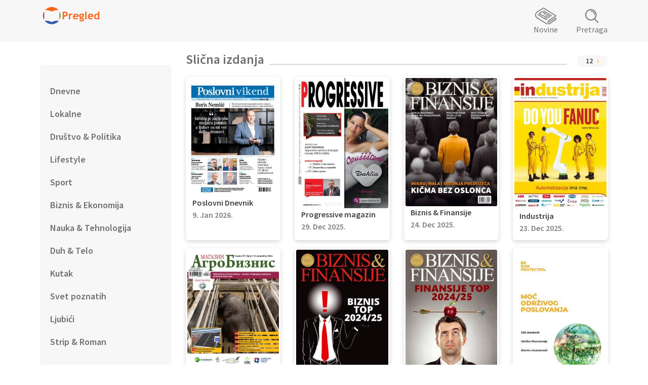

--- FILE ---
content_type: text/html; charset=UTF-8
request_url: https://www.pregled.press/novine/slicno/401/nova_ekonomija
body_size: 15090
content:
<!DOCTYPE html>
<html lang="sr" prefix="og: http://ogp.me/ns# article: http://ogp.me/ns/article#"  >
<head>
<title>Novine - Novinarnica - Sve novine na jednom mestu!</title>
<meta name="viewport" content="width&#x3D;device-width,&#x20;initial-scale&#x3D;1.0,&#x20;maximum-scale&#x3D;1.0,&#x20;minimum-scale&#x3D;1.0,&#x20;user-scalable&#x3D;no">
<meta name="keywords" content="">
<meta name="description" content="">
<meta name="owner" content="">
<meta name="Powered&#x20;by" content="">
<meta http-equiv="Content-Type" content="text&#x2F;html&#x3B;&#x20;charset&#x3D;UTF-8">
<meta http-equiv="content-language" content="sr">
<meta http-equiv="X-UA-Compatible" content="IE&#x3D;edge,chrome&#x3D;1">
<meta http-equiv="expires" content="Mon,&#x20;12&#x20;Jan&#x20;2026&#x20;02&#x3A;24&#x3A;04&#x20;GMT">
<meta http-equiv="Cache-Control" content="public,&#x20;max-age&#x3D;604800,&#x20;immutable">
<link href="&#x2F;images&#x2F;favicon.ico" rel="icon">
<link href="&#x2F;css&#x2F;bootstrap-datetimepicker.min.css" media="screen" rel="stylesheet" type="text&#x2F;css" id="date-time">
<link href="&#x2F;css&#x2F;style.css&#x3F;ver&#x3D;5.3.2" media="screen" rel="stylesheet" type="text&#x2F;css" id="main-stylesheet">
<script  src="&#x2F;js&#x2F;jquery.min.js"></script>
<script  src="&#x2F;js&#x2F;bootstrap.min.js"></script>
<script  src="&#x2F;js&#x2F;swiper.min.js"></script>
<script  src="&#x2F;js&#x2F;long-press-event.min.js"></script>
<script  src="&#x2F;js&#x2F;moment-with-locales.js"></script>
<script  src="&#x2F;js&#x2F;bootstrap-datetimepicker.min.js"></script>
<script  src="&#x2F;js&#x2F;main.js"></script>
<script async src="https://www.googletagmanager.com/gtag/js?id=G-JCH3EPPHV6"></script><script>window.dataLayer = window.dataLayer || [];function gtag(){dataLayer.push(arguments);}gtag("js", new Date());gtag("config", "G-JCH3EPPHV6");</script>

<meta property="og:title" content="Novinarnica - Digitalne novine, magazini i knjige"/>
<meta property="og:image" content="https://www.novinarnica.plus/img/headerLogo.svg"/>
<meta property="og:type" content="article"/>
<meta property="og:url" content="https://www.novinarnica.plus/"/>
<meta property="og:site_name" content="Novinarnica"/>
<meta property="og:description" content="Na potralu Novinarnica pronađite e-novine i e-knjige na jednom mestu! Preuzmite našu aplikaciju i stavite celu biblioteku u džep! Sa Vama bilo kad i bilo gde." />
    
</head>
<body class="has_sidebar isNotMobile" >
    <div class="page-container">
<!-- Header --> 
<header id="mainHeader">
    <div class="container">

        <nav class="navbar navbar-default">
            <div class="navbar-header">
                <button type="button" class="navbar-toggle collapsed" data-toggle="collapse" data-target="#mainNavigation" aria-expanded="false">
                    <span class="sr-only">Toggle navigation</span>
                    <span class="icon-bar"></span>
                    <span class="icon-bar"></span>
                    <span class="icon-bar"></span>
                </button>
                <a href="/" title="Novinarnica Plus"><img src="/img/pregled.png" width="115" alt=""></a>
            </div>

            <!-- Collect the nav links, forms, and other content for toggling -->
            <div class="collapse navbar-collapse" id="mainNavigation">
                <ul class="nav navbar-nav navbar-right">
                    <li class="magazines ">
                        <a href="/novine">Novine</a>
                    </li>
                    <li class="search ">
                        <a href="/novine/pretraga">Pretraga</a>
                    </li>
                </ul>
            </div><!-- /.navbar-collapse -->
        </nav>

    </div>
</header>
<!-- Content --> 
<div id="content" class="site-content clearfix">
    
<div class="container">
    <div class="grid no-Gutter">
        <div class="col-3_sm-12 sideMenuHolder">
            <ul class="side-menu">
    <li >
        <a href="/novine/kategorija/dnevne">
            Dnevne        </a>
    </li>
    <li >
        <a href="/novine/kategorija/lokalne">
            Lokalne        </a>
    </li>
    <li >
        <a href="/novine/kategorija/drustvo_i_politika">
            Društvo & Politika        </a>
    </li>
    <li >
        <a href="/novine/kategorija/lifestyle">
            Lifestyle        </a>
    </li>
    <li >
        <a href="/novine/kategorija/sport">
            Sport        </a>
    </li>
    <li >
        <a href="/novine/kategorija/biznis_i_ekonomija">
            Biznis & Ekonomija        </a>
    </li>
    <li >
        <a href="/novine/kategorija/nauka_i_tehnologija">
            Nauka & Tehnologija        </a>
    </li>
    <li >
        <a href="/novine/kategorija/duh_i_telo">
            Duh & Telo        </a>
    </li>
    <li >
        <a href="/novine/kategorija/kutak">
            Kutak        </a>
    </li>
    <li >
        <a href="/novine/kategorija/svet_poznatih">
            Svet poznatih        </a>
    </li>
    <li >
        <a href="/novine/kategorija/ljubici">
            Ljubići        </a>
    </li>
    <li >
        <a href="/novine/kategorija/strip_i_roman">
            Strip & Roman        </a>
    </li>
</ul>        </div>        
        <div class="col-9_sm-12 paperList">
                <div class="ctitleHolder">
    <h2 class="catTitle">
        <span>Slična izdanja</span>
    </h2>

    <div class="switcHolder">
        <div class="pageSwitcher">
            <span class="selected">12</span>
        </div>
        <ul class="list-unstyled">
            <li><a href="javascript:toolboxChangeItemsPerPage(12);" data-items="12" >12</a></li>
            <li><a href="javascript:toolboxChangeItemsPerPage(24);" data-items="24" >24</a></li>
            <li><a href="javascript:toolboxChangeItemsPerPage(48);" data-items="24" >48</a></li>
            <li><a href="javascript:toolboxChangeItemsPerPage(96);" data-items="24" >96</a></li>
        </ul>									
    </div>
</div>

<script type="text/javascript">
function toolboxChangeItemsPerPage(items) {
    var page = 1;
    var url = '/novine/slicno/401/nova_ekonomija?page='+page+'&items='+items;
    window.location = url;
};
</script>
            <div class="grid-4_md-3_sm-3">
                                            <div class="col cell">
                        <a href="/novina/87806/poslovni_dnevnik" class="inner">
                            <img src="https://storage.novinarnica.plus/thumbs/f0/52/ce/f6/f052cef6db1b34b32185208129b324c722c8ccf74f6811fd85c77bd3069207b0.jpg" alt="slika novina" class="img-responsive">                            <h3>Poslovni Dnevnik</h3>
                            <p class="date">9. Jan 2026.</p>
                        </a>
                    </div>
                                <div class="col cell">
                        <a href="/novina/87708/progressive_magazin" class="inner">
                            <img src="https://storage.novinarnica.plus/thumbs/35/16/45/1b/3516451bdbc3a3079304413a07b5ddd482636d5bd8cd09d41c00bd33c4b3acbe.jpg" alt="slika novina" class="img-responsive">                            <h3>Progressive magazin</h3>
                            <p class="date">29. Dec 2025.</p>
                        </a>
                    </div>
                                <div class="col cell">
                        <a href="/novina/87578/biznis_i_finansije" class="inner">
                            <img src="https://storage.novinarnica.plus/thumbs/c1/6a/24/fb/c16a24fbc94697b54b4eea98e11d83616b97e0eea7df078cacede2480e85d747.jpg" alt="slika novina" class="img-responsive">                            <h3>Biznis & Finansije</h3>
                            <p class="date">24. Dec 2025.</p>
                        </a>
                    </div>
                                <div class="col cell">
                        <a href="/novina/87611/industrija" class="inner">
                            <img src="https://storage.novinarnica.plus/thumbs/e2/99/3a/16/e2993a161a2f9e788558d1b960bc7b4b264dea45f64a4847b5dea182f6a8d963.jpg" alt="slika novina" class="img-responsive">                            <h3>Industrija</h3>
                            <p class="date">23. Dec 2025.</p>
                        </a>
                    </div>
                                <div class="col cell">
                        <a href="/novina/87525/agro_biznis" class="inner">
                            <img src="https://storage.novinarnica.plus/thumbs/87/c9/65/4c/87c9654c227901be2d6d405cb5f7d77ff579d7ed6a9938881d4fef5ba569e03d.jpg" alt="slika novina" class="img-responsive">                            <h3>Agro Biznis</h3>
                            <p class="date">15. Dec 2025.</p>
                        </a>
                    </div>
                                <div class="col cell">
                        <a href="/novina/87006/biznis_top" class="inner">
                            <img src="https://storage.novinarnica.plus/thumbs/09/8e/67/74/098e67745f86afed790dae97d0e1d41cbf2afe796b18c0536c35077465c8d8a6.jpg" alt="slika novina" class="img-responsive">                            <h3>Biznis TOP</h3>
                            <p class="date">14. Nov 2025.</p>
                        </a>
                    </div>
                                <div class="col cell">
                        <a href="/novina/84887/finansije_top" class="inner">
                            <img src="https://storage.novinarnica.plus/thumbs/c5/18/2a/ac/c5182aac01f1fef2558e02828fa7effc52a81d33e30dc975f76045e30a173648.jpg" alt="slika novina" class="img-responsive">                            <h3>Finansije TOP</h3>
                            <p class="date">21. Jun 2025.</p>
                        </a>
                    </div>
                                <div class="col cell">
                        <a href="/novina/78355/moc_odrzivog_poslovanja" class="inner">
                            <img src="https://storage.novinarnica.plus/thumbs/44/39/b6/b4/4439b6b4c95f51258e9812eec78bcde58a9f1060ad40febe72b9073547a6dfc4.jpg" alt="slika novina" class="img-responsive">                            <h3>Moć održivog poslovanja</h3>
                            <p class="date">10. Mar 2024.</p>
                        </a>
                    </div>
                                <div class="col cell">
                        <a href="/novina/74689/logistika_i_transport" class="inner">
                            <img src="https://storage.novinarnica.plus/thumbs/ac/43/f0/19/ac43f019fbf125d23b03b971722fbed5f920fc1461e3d10990fe6cae125181d1.jpg" alt="slika novina" class="img-responsive">                            <h3>Logistika i Transport</h3>
                            <p class="date">19. Jun 2023.</p>
                        </a>
                    </div>
                                <div class="col cell">
                        <a href="/novina/71537/novosti_oglasi" class="inner">
                            <img src="https://storage.novinarnica.plus/thumbs/1e/50/87/f0/1e5087f00827dfd81623de0dc750c0411a2a84dc29adbdaff4519ff17ba356a4.jpg" alt="slika novina" class="img-responsive">                            <h3>Novosti oglasi</h3>
                            <p class="date">26. Oct 2022.</p>
                        </a>
                    </div>
                                <div class="col cell">
                        <a href="/novina/67249/poljoprivredni_oglasnik" class="inner">
                            <img src="https://storage.novinarnica.plus/thumbs/67/f8/97/39/67f897390ae105763110fde7861e6bc23017ba6f36b3479236094b815eb79b7c.jpg" alt="slika novina" class="img-responsive">                            <h3>Poljoprivredni Oglasnik</h3>
                            <p class="date">14. Jan 2022.</p>
                        </a>
                    </div>
                                <div class="col cell">
                        <a href="/novina/60709/bizlife" class="inner">
                            <img src="https://storage.novinarnica.plus/thumbs/9a/ab/7f/2f/9aab7f2f6e14ad567b982304857c03128c757562fee9d9d8f8301da81eb1325a.jpg" alt="slika novina" class="img-responsive">                            <h3>BIZLife</h3>
                            <p class="date">25. Dec 2020.</p>
                        </a>
                    </div>
                        </div>
            <div class="pagination">
    <ul id="pager-container" class="pagination-list list-inline">
        <li class="first disabled">
            <a href="/novine/slicno/401/nova_ekonomija?page=1&items=12">
                &laquo;
            </a>
        </li>
        <li class="prev disabled">
            <a href="/novine/slicno/401/nova_ekonomija?items=12">
                &lsaquo;
            </a>
        </li>

        <!-- Numbered page links -->
                    <li class="active">
                <a href="/novine/slicno/401/nova_ekonomija?page=1&items=12">
                    1                </a>
            </li>
                    <li class="">
                <a href="/novine/slicno/401/nova_ekonomija?page=2&items=12">
                    2                </a>
            </li>
        
        <li class="disabled">
            <a href="/novine/slicno/401/nova_ekonomija?page=2&items=12">
                &rsaquo;
            </a>
        </li>
        <li class="disabled">
            <a href="/novine/slicno/401/nova_ekonomija?page=2&items=12">
                &raquo;
            </a>
        </li>
    </ul>
</div>
            
        </div>

    </div>
</div>

    
</div>
<!-- Footer -->
<footer id="site-footer" role="contentinfo">
    <div class="container topLine">
        <div class="grid-middle noGutter">
            <div class="col-6_md-8_sm-12_sm-first items grid-4-middle" data-push-left="off-1_md-0">
                <div class="col fcontact"><a href="/kontakt">Kontakt</a></div>
                <div class="col fhelp"><a href="/pomoc">Pomoć</a></div>
                <div class="col frules"><a href="/pravilnik">Pravilnik</a></div>
            </div>
            <div class="col-4_md-4_sm-7 stores grid-2">
 
                <div class="col">
                    <a href="https://play.google.com/store/apps/details?id=pregled.press">
                        <img class="img-responsive" src="/img/fPlayStore.svg" alt="" />
                    </a>
                </div>
                <div class="col">
                    <a href="https://apps.apple.com/us/app/pregledpress/id1619631165">
                        <img class="img-responsive" src="/img/fAppStore.svg" alt="" />
                    </a>
                </div>
            </div>
        </div>
    </div>
    <div class="footerBottom text-center">
        <p>COPYRIGHT © 2026. NOVINARNICA PLUS™ | ALL RIGHTS RESERVED.</p>
    </div>	
</footer>
        <!-- Scripts -->
        <script>
            window.printTemplate = function (selector, data) { return Handlebars.compile($('#' + selector).html())(data); };
        </script>
    </div>
</body>
</html>


--- FILE ---
content_type: application/javascript
request_url: https://www.pregled.press/js/long-press-event.min.js
body_size: 2435
content:
/*!
 * long-press-event - v2.2.1
 * Pure JavaScript long-press-event
 * https://github.com/john-doherty/long-press-event
 * @author John Doherty <www.johndoherty.info>
 * @license MIT
 */
!function(e,t){"use strict";var n=null,a="ontouchstart"in e||navigator.MaxTouchPoints>0||navigator.msMaxTouchPoints>0,i=a?"touchstart":"mousedown",o=a?"touchend":"mouseup",m=a?"touchmove":"mousemove",u=0,r=0,s=10,c=10;function l(i){v(i);var m=i.target,u=parseInt(m.getAttribute("data-long-press-delay")||"1500",10);n=function(t,n){if(!(e.requestAnimationFrame||e.webkitRequestAnimationFrame||e.mozRequestAnimationFrame&&e.mozCancelRequestAnimationFrame||e.oRequestAnimationFrame||e.msRequestAnimationFrame))return e.setTimeout(t,n);var a=(new Date).getTime(),i={},o=function(){(new Date).getTime()-a>=n?t.call():i.value=requestAnimFrame(o)};return i.value=requestAnimFrame(o),i}(function(e){v();var n=a?e.touches[0].clientX:e.clientX,i=a?e.touches[0].clientY:e.clientY;this.dispatchEvent(new CustomEvent("long-press",{bubbles:!0,cancelable:!0,detail:{clientX:n,clientY:i}}))&&t.addEventListener(o,function e(n){t.removeEventListener(o,e,!0),function(e){e.stopImmediatePropagation(),e.preventDefault(),e.stopPropagation()}(n)},!0)}.bind(m,i),u)}function v(t){var a;(a=n)&&(e.cancelAnimationFrame?e.cancelAnimationFrame(a.value):e.webkitCancelAnimationFrame?e.webkitCancelAnimationFrame(a.value):e.webkitCancelRequestAnimationFrame?e.webkitCancelRequestAnimationFrame(a.value):e.mozCancelRequestAnimationFrame?e.mozCancelRequestAnimationFrame(a.value):e.oCancelRequestAnimationFrame?e.oCancelRequestAnimationFrame(a.value):e.msCancelRequestAnimationFrame?e.msCancelRequestAnimationFrame(a.value):clearTimeout(a)),n=null}"function"!=typeof e.CustomEvent&&(e.CustomEvent=function(e,n){n=n||{bubbles:!1,cancelable:!1,detail:void 0};var a=t.createEvent("CustomEvent");return a.initCustomEvent(e,n.bubbles,n.cancelable,n.detail),a},e.CustomEvent.prototype=e.Event.prototype),e.requestAnimFrame=e.requestAnimationFrame||e.webkitRequestAnimationFrame||e.mozRequestAnimationFrame||e.oRequestAnimationFrame||e.msRequestAnimationFrame||function(t){e.setTimeout(t,1e3/60)},t.addEventListener(o,v,!0),t.addEventListener(m,function(e){var t=Math.abs(u-e.clientX),n=Math.abs(r-e.clientY);(t>=s||n>=c)&&v()},!0),t.addEventListener("wheel",v,!0),t.addEventListener("scroll",v,!0),t.addEventListener(i,function(e){u=e.clientX,r=e.clientY,l(e)},!0)}(window,document);

--- FILE ---
content_type: image/svg+xml
request_url: https://www.pregled.press/img/novineIco.svg
body_size: 2442
content:
<svg xmlns="http://www.w3.org/2000/svg" width="41.868" height="32.805" viewBox="0 0 41.868 32.805"><path class="a" d="M283.752,765.187l-.026-.014a1.858,1.858,0,0,0-1.881.181l-11.531,7.263a.789.789,0,0,0-.244,1.089.8.8,0,0,0,1.083.242l11.544-7.27a.6.6,0,0,1,.28-.111.648.648,0,0,1,.052.295,2.872,2.872,0,0,1-1.182,2.155l-11.18,7.039a1.095,1.095,0,0,1-1.895-1.031,6.61,6.61,0,0,1,2.732-4.961l12.729-8.015a.785.785,0,0,0,0-1.332l-24.461-15.4a.789.789,0,0,0-.836,0l-12.893,8.118a7.815,7.815,0,0,0-3.3,5.994v.377a7.813,7.813,0,0,0,3.312,5.989l19.168,12.069a.8.8,0,0,0,1.082-.25.792.792,0,0,0-.247-1.085L246.9,764.468a6.237,6.237,0,0,1-2.587-4.675v-.352a6.238,6.238,0,0,1,2.576-4.681l12.465-7.849,22.983,14.472-11.682,7.356a8.178,8.178,0,0,0-3.457,6.274,2.893,2.893,0,0,0,1.316,2.7,2.308,2.308,0,0,0,1.112.283h.018a3.569,3.569,0,0,0,1.859-.61l11.189-7.046a4.505,4.505,0,0,0,1.909-3.45A1.848,1.848,0,0,0,283.752,765.187Z" transform="translate(-242.739 -745.193)"/><path class="a" d="M295.114,768.968h.007a.787.787,0,0,0,.418-1.452l-15.871-9.994a.8.8,0,0,0-1.082.248.787.787,0,0,0,.246,1.086l15.868,9.992A.774.774,0,0,0,295.114,768.968Z" transform="translate(-262.636 -751.995)"/><path class="a" d="M300.439,780.357h0a.788.788,0,0,0,.767-.962.791.791,0,0,0-.35-.494l-6.707-4.205a.8.8,0,0,0-1.08.249.783.783,0,0,0-.1.593.773.773,0,0,0,.336.485l6.715,4.21A.775.775,0,0,0,300.439,780.357Z" transform="translate(-270.704 -761.561)"/><path class="a" d="M294.6,783l-6.76-4.22a.786.786,0,0,0-.829,1.337l6.756,4.217a.778.778,0,0,0,.415.12.816.816,0,0,0,.179-.02A.787.787,0,0,0,294.6,783Z" transform="translate(-267.19 -763.836)"/><path class="a" d="M265.224,761.576l-5.709,3.6a.786.786,0,0,0-.248,1.084.794.794,0,0,0,.251.25l6.805,4.232a.792.792,0,0,0,.844-.007l1.516-.979a.787.787,0,0,0-.855-1.322l-1.1.709-5.314-3.3,4.224-2.661,5.239,3.286-.5.323a.786.786,0,0,0-.231,1.092.8.8,0,0,0,1.085.229l1.54-.994a.787.787,0,0,0-.011-1.327l-6.705-4.205A.792.792,0,0,0,265.224,761.576Z" transform="translate(-251.876 -754.252)"/><path class="a" d="M288.589,788.173a.781.781,0,0,0,.1-.594.789.789,0,0,0-.35-.492l-6.81-4.233a.787.787,0,0,0-.828,1.338l6.806,4.232a.888.888,0,0,0,.417.118A.788.788,0,0,0,288.589,788.173Z" transform="translate(-263.675 -766.104)"/><path class="a" d="M253.688,774.464l0,0a.786.786,0,0,0,.229,1.068l.049.049h.028L270.737,786a.787.787,0,0,0,.832-1.336l-16.8-10.448A.8.8,0,0,0,253.688,774.464Z" transform="translate(-248.769 -761.292)"/></svg>

--- FILE ---
content_type: image/svg+xml
request_url: https://www.pregled.press/img/fPlayStore.svg
body_size: 5560
content:
<svg xmlns="http://www.w3.org/2000/svg" width="136.528" height="45.733" viewBox="0 0 136.528 45.733"><defs><style>.a,.b{fill:#707070;}.b{fill-rule:evenodd;}</style></defs><g transform="translate(-1163.125 -958.634)"><path class="a" d="M1321.846,723.008c2.455,0,4.12.467,5.094,1.429s1.444,2.613,1.444,5.049v29.056c0,2.428-.471,4.071-1.439,5.021s-2.636,1.412-5.1,1.412H1202.069c-2.447,0-4.1-.458-5.042-1.4s-1.4-2.585-1.4-5.026V729.486c0-2.794.3-4.332,1.02-5.144.8-.91,2.527-1.334,5.435-1.334h119.769m0-1.884H1202.077c-7.149,0-8.339,2.475-8.339,8.362v29.063c0,5.882,2.449,8.309,8.33,8.309h119.777c5.885,0,8.42-2.43,8.42-8.316V729.486c0-5.887-2.535-8.362-8.42-8.362Z" transform="translate(-30.614 237.51)"/><path class="a" d="M1260.332,747.088a4.421,4.421,0,0,0-4.519,4.519,4.485,4.485,0,0,0,4.519,4.518,4.42,4.42,0,0,0,4.518-4.518A4.359,4.359,0,0,0,1260.332,747.088Zm0,7.144a2.74,2.74,0,0,1,0-5.463,2.546,2.546,0,0,1,2.522,2.732A2.608,2.608,0,0,1,1260.332,754.232Zm-9.771-7.144a4.421,4.421,0,0,0-4.518,4.519,4.484,4.484,0,0,0,4.518,4.518,4.42,4.42,0,0,0,4.517-4.518A4.359,4.359,0,0,0,1250.561,747.088Zm0,7.144a2.74,2.74,0,0,1,0-5.463,2.546,2.546,0,0,1,2.522,2.732A2.608,2.608,0,0,1,1250.561,754.232Zm-11.662-5.778v1.892h4.517a3.979,3.979,0,0,1-1.05,2.416,4.654,4.654,0,0,1-3.467,1.366,4.892,4.892,0,0,1-4.938-5.043,4.955,4.955,0,0,1,4.938-5.043,5.212,5.212,0,0,1,3.467,1.365l1.365-1.365A6.729,6.729,0,0,0,1239,742.15a6.935,6.935,0,1,0,0,13.868,6.044,6.044,0,0,0,4.832-2,6.325,6.325,0,0,0,1.681-4.413,3.922,3.922,0,0,0-.105-1.155Zm47.7,1.471a4.082,4.082,0,0,0-3.782-2.838,4.231,4.231,0,0,0-4.2,4.519,4.4,4.4,0,0,0,4.412,4.518,4.31,4.31,0,0,0,3.678-2l-1.471-1.051a2.561,2.561,0,0,1-2.207,1.261,2.278,2.278,0,0,1-2.206-1.366l5.988-2.522-.21-.525Zm-6.094,1.47a2.553,2.553,0,0,1,2.312-2.627,1.859,1.859,0,0,1,1.681.946L1280.5,751.4Zm-4.938,4.308h2V742.57h-2Zm-3.151-7.67a3.459,3.459,0,0,0-2.417-1.05,4.514,4.514,0,0,0-4.307,4.518,4.35,4.35,0,0,0,4.307,4.412,3.016,3.016,0,0,0,2.312-1.05h.105v.63a2.389,2.389,0,0,1-4.623,1.051l-1.681.735a4.334,4.334,0,0,0,3.992,2.627c2.312,0,4.2-1.366,4.2-4.623V747.3h-1.891v.735Zm-2.312,6.2a2.74,2.74,0,0,1,0-5.463,2.752,2.752,0,0,1,0,5.463Zm25.636-11.662h-4.728V755.7h2v-4.938h2.732a4.1,4.1,0,1,0,0-8.2Zm.105,6.3h-2.838v-4.518h2.838a2.308,2.308,0,0,1,2.311,2.207,2.4,2.4,0,0,1-2.311,2.311Zm12.082-1.891a3.531,3.531,0,0,0-3.467,2l1.786.735a1.856,1.856,0,0,1,1.786-.946,1.974,1.974,0,0,1,2.1,1.681v.105a4.169,4.169,0,0,0-2-.526c-1.891,0-3.782,1.051-3.782,2.942a3.078,3.078,0,0,0,3.258,2.942,2.953,2.953,0,0,0,2.521-1.261h.105V755.7h1.892v-5.043a3.976,3.976,0,0,0-4.2-3.677Zm-.211,7.249c-.63,0-1.576-.315-1.576-1.156,0-1.05,1.156-1.366,2.1-1.366a4.072,4.072,0,0,1,1.786.42A2.447,2.447,0,0,1,1307.715,754.232Zm11.032-6.934-2.206,5.673h-.105l-2.311-5.673h-2.1l3.467,7.985-2,4.412h2l5.358-12.4ZM1301.1,755.7h2V742.57h-2Z" transform="translate(-30.13 237.776)"/><path class="a" d="M1235.627,734.9h3.273a2.017,2.017,0,0,1,.047.27,2.555,2.555,0,0,1,.019.317,3.7,3.7,0,0,1-.2,1.212,2.813,2.813,0,0,1-.615,1.017,3.093,3.093,0,0,1-1.073.737,3.69,3.69,0,0,1-1.427.261,3.626,3.626,0,0,1-1.37-.261,3.41,3.41,0,0,1-1.119-.728,3.465,3.465,0,0,1-.755-1.1,3.606,3.606,0,0,1,0-2.789,3.474,3.474,0,0,1,.755-1.1,3.406,3.406,0,0,1,1.119-.727,3.816,3.816,0,0,1,2.821.018,3.245,3.245,0,0,1,1.1.775l-.868.849a2.371,2.371,0,0,0-2.555-.546,2.151,2.151,0,0,0-.718.462,2.2,2.2,0,0,0-.49.722,2.567,2.567,0,0,0,0,1.894,2.176,2.176,0,0,0,.494.723,2.249,2.249,0,0,0,.723.462,2.36,2.36,0,0,0,.877.163,2.336,2.336,0,0,0,.9-.154,2.116,2.116,0,0,0,.63-.4,1.492,1.492,0,0,0,.322-.424,2.383,2.383,0,0,0,.21-.573h-2.1Z" transform="translate(-30.128 237.644)"/><path class="a" d="M1241.17,733.081v1.548h2.676v1.194h-2.676v1.547h2.975v1.194h-4.234v-6.678h4.234v1.194Z" transform="translate(-30.029 237.646)"/><path class="a" d="M1246.657,738.565v-5.484h-1.865v-1.194h4.99v1.194h-1.865v5.484Z" transform="translate(-29.967 237.646)"/><path class="a" d="M1252.629,731.887h1.259v6.678h-1.259Z" transform="translate(-29.868 237.646)"/><path class="a" d="M1256.621,738.565v-5.484h-1.865v-1.194h4.989v1.194h-1.865v5.484Z" transform="translate(-29.841 237.646)"/><path class="a" d="M1265.575,738.716a3.514,3.514,0,0,1-1.384-.271,3.371,3.371,0,0,1-1.838-1.851,3.649,3.649,0,0,1,0-2.732,3.37,3.37,0,0,1,1.838-1.851,3.681,3.681,0,0,1,2.77,0,3.375,3.375,0,0,1,1.837,1.851,3.65,3.65,0,0,1,0,2.732,3.376,3.376,0,0,1-1.837,1.851A3.523,3.523,0,0,1,1265.575,738.716Zm0-1.194a2.246,2.246,0,0,0,.872-.168,2.214,2.214,0,0,0,.709-.466,2.144,2.144,0,0,0,.476-.723,2.636,2.636,0,0,0,0-1.874,2.137,2.137,0,0,0-.476-.723,2.2,2.2,0,0,0-.709-.466,2.344,2.344,0,0,0-1.744,0,2.2,2.2,0,0,0-.709.466,2.126,2.126,0,0,0-.476.723,2.64,2.64,0,0,0,0,1.874,2.134,2.134,0,0,0,.476.723,2.22,2.22,0,0,0,.709.466A2.248,2.248,0,0,0,1265.575,737.522Z" transform="translate(-29.748 237.644)"/><path class="a" d="M1269.979,731.887h1.464l2.686,4.477h.075l-.075-1.287v-3.19h1.25v6.678h-1.324l-2.835-4.728h-.075l.075,1.287v3.441h-1.24Z" transform="translate(-29.648 237.646)"/><path class="b" d="M1222.732,739.846l-16.343-9.4,12.909,12.842Z" transform="translate(-30.454 237.628)"/><path class="b" d="M1204.894,730.538a.831.831,0,0,0-.13.388v26.607a.843.843,0,0,0,.066.236l13.67-13.7Z" transform="translate(-30.474 237.629)"/><path class="b" d="M1219.308,744.681l-13.4,13.427a.787.787,0,0,0,.115-.055l16.935-9.743Z" transform="translate(-30.46 237.808)"/><path class="b" d="M1228.966,743.406l-5.4-3.109-3.645,3.651,3.863,3.842,5.186-2.984A.807.807,0,0,0,1228.966,743.406Z" transform="translate(-30.282 237.753)"/></g></svg>

--- FILE ---
content_type: image/svg+xml
request_url: https://www.pregled.press/img/fContact.svg
body_size: 2051
content:
<svg xmlns="http://www.w3.org/2000/svg" width="37.242" height="35.389" viewBox="0 0 37.242 35.389"><g transform="translate(-434 -963.697)"><path class="a" d="M1565.551,830.838H1539.7a1.7,1.7,0,0,0-1.691,1.691v6.741l-.966-1.449a1.941,1.941,0,0,0-2.626-.591l-2.431,1.461a3.669,3.669,0,0,0-1.684,2.185c-.9,3.26-.239,8.869,7.97,17.08a35.425,35.425,0,0,0,8.553,6.573,13.783,13.783,0,0,0,6.208,1.7h.04a8.738,8.738,0,0,0,2.281-.3,3.674,3.674,0,0,0,2.184-1.681l1.46-2.434a1.943,1.943,0,0,0-.591-2.623l-5.824-3.882a1.966,1.966,0,0,0-2.618.425l-1.7,2.181a.475.475,0,0,1-.6.128l-.323-.178a19.292,19.292,0,0,1-5.025-3.948c-.2-.2-.4-.4-.6-.617h23.838a1.693,1.693,0,0,0,1.69-1.684V832.529A1.7,1.7,0,0,0,1565.551,830.838Zm-18.6,28.483a1.945,1.945,0,0,0,2.479-.511l1.7-2.179a.484.484,0,0,1,.644-.1l5.823,3.881a.478.478,0,0,1,.145.644l-1.461,2.436a2.215,2.215,0,0,1-1.312,1.019c-2.884.793-7.94.119-15.652-7.593s-8.384-12.766-7.592-15.649a2.218,2.218,0,0,1,1.02-1.314l2.434-1.461a.478.478,0,0,1,.643.145l3.883,5.823a.484.484,0,0,1-.1.644l-2.18,1.7a1.944,1.944,0,0,0-.511,2.479l.173.315a28.234,28.234,0,0,0,9.558,9.558l.057-.1-.056.1Zm-8.76-10.758a.474.474,0,0,1,.129-.6l2.18-1.7a1.966,1.966,0,0,0,.425-2.618l-1.446-2.17v-8.947a.217.217,0,0,1,.063-.156.233.233,0,0,1,.158-.064h25.851a.212.212,0,0,1,.156.064.221.221,0,0,1,.064.158v19.082a.22.22,0,0,1-.22.216H1540.38a15.459,15.459,0,0,1-2.009-2.94Z" transform="translate(-1096 132.859)"/><path class="a" d="M1595.125,853.966a2.191,2.191,0,0,0,1.305-.433l10.311-7.819a.735.735,0,0,0-.887-1.171l-10.309,7.818a.712.712,0,0,1-.838,0l-10.307-7.82a.735.735,0,0,0-.888,1.171l10.309,7.82A2.19,2.19,0,0,0,1595.125,853.966Z" transform="translate(-1138.499 122.035)"/><path class="a" d="M1584.136,896.325h.026a.729.729,0,0,0,.512-.233l6.325-6.776a.735.735,0,0,0-1.075-1l-6.324,6.772a.735.735,0,0,0,.537,1.236Z" transform="translate(-1138.643 87.124)"/><path class="a" d="M1664.03,888.226a.735.735,0,1,0-1.075,1l6.318,6.768a.729.729,0,0,0,.512.233h.026a.735.735,0,0,0,.537-1.236Z" transform="translate(-1202.012 87.219)"/></g></svg>

--- FILE ---
content_type: image/svg+xml
request_url: https://www.pregled.press/img/fAppStore.svg
body_size: 8258
content:
<svg xmlns="http://www.w3.org/2000/svg" width="136.93" height="45.868" viewBox="0 0 136.93 45.868"><defs><style>.a,.b{fill:#707070;}.b{fill-rule:evenodd;}</style></defs><g transform="translate(-1008.186 -958.634)"><path class="a" d="M1322.223,674.792c2.463,0,4.134.469,5.109,1.433s1.448,2.621,1.448,5.064V710.43c0,2.437-.472,4.084-1.443,5.036s-2.644,1.417-5.114,1.417H1202.094c-2.454,0-4.108-.46-5.056-1.4s-1.41-2.593-1.41-5.04V681.289c0-2.8.306-4.344,1.023-5.16.8-.913,2.535-1.338,5.451-1.338h120.121m0-1.889H1202.1c-7.169,0-8.363,2.482-8.363,8.386v29.149c0,5.9,2.456,8.333,8.355,8.333h120.129c5.9,0,8.446-2.438,8.446-8.341V681.289c0-5.9-2.542-8.386-8.446-8.386Z" transform="translate(-185.553 285.731)"/><path class="b" d="M1229.308,701.281a21.123,21.123,0,0,1-1.907,3.562c-1.24,1.887-2.985,4.235-5.149,4.255-1.923.017-2.416-1.252-5.026-1.237s-3.154,1.26-5.078,1.242c-2.163-.019-3.818-2.141-5.057-4.026-3.464-5.274-3.826-11.464-1.69-14.755a7.669,7.669,0,0,1,6.167-3.707c2.293,0,3.735,1.258,5.631,1.258,1.839,0,2.961-1.26,5.612-1.26a7.484,7.484,0,0,1,5.641,2.978,6.456,6.456,0,0,0,.857,11.691" transform="translate(-185.423 285.904)"/><path class="b" d="M1220.648,684.591a6.44,6.44,0,0,0,1.429-4.768,6.953,6.953,0,0,0-4.489,2.414,5.98,5.98,0,0,0-1.467,4.651,5.876,5.876,0,0,0,4.528-2.3" transform="translate(-185.271 285.818)"/><path class="b" d="M1317.922,703.67h-6.966a3.053,3.053,0,0,0,1.012,2.315,3.422,3.422,0,0,0,2.277.712,7.583,7.583,0,0,0,2.816-.51l.364,1.609a8.643,8.643,0,0,1-3.5.641,5.069,5.069,0,0,1-3.814-1.428,5.278,5.278,0,0,1-1.388-3.836,6.017,6.017,0,0,1,1.289-3.938,4.466,4.466,0,0,1,3.656-1.674,3.884,3.884,0,0,1,3.419,1.673,5.811,5.811,0,0,1,.925,3.338A6.132,6.132,0,0,1,1317.922,703.67Zm-9.9-3.833a3.646,3.646,0,0,0-.749-.059,2.212,2.212,0,0,0-1.9.923,3.455,3.455,0,0,0-.589,2.062v5.359h-2.293v-7.04c0-1.2-.051-2.268-.091-3.348h2.02l.086,2.159h.064a3.707,3.707,0,0,1,1.161-1.7,2.867,2.867,0,0,1,1.7-.582,3.846,3.846,0,0,1,.594.015Zm-8.394,7.055a4.921,4.921,0,0,1-3.825,1.587,4.676,4.676,0,0,1-3.671-1.526,5.558,5.558,0,0,1-1.362-3.848,5.68,5.68,0,0,1,1.407-3.975,4.86,4.86,0,0,1,3.792-1.545,4.753,4.753,0,0,1,3.7,1.526,5.5,5.5,0,0,1,1.331,3.823A5.734,5.734,0,0,1,1299.629,706.892Zm-9.547-7.27h-2.428v4.991c0,1.288.4,1.927,1.3,1.927a3.977,3.977,0,0,0,1-.1l.053,1.759a5.281,5.281,0,0,1-1.813.259,2.82,2.82,0,0,1-2.172-.84,4.064,4.064,0,0,1-.8-2.814v-5.182h-1.484v-1.889h1.484v-1.85l2.428-.689v2.539h2.428Zm-8.161,7.566a5.708,5.708,0,0,1-3.948,1.268,6.927,6.927,0,0,1-3.755-.9l.54-1.934a6.487,6.487,0,0,0,3.349.9,3.186,3.186,0,0,0,2.045-.591,1.934,1.934,0,0,0,.728-1.586,2.028,2.028,0,0,0-.6-1.479,5.693,5.693,0,0,0-2-1.117q-3.8-1.416-3.8-4.146a3.655,3.655,0,0,1,1.34-2.926,5.326,5.326,0,0,1,3.56-1.139,7.1,7.1,0,0,1,3.29.687l-.586,1.893a5.746,5.746,0,0,0-2.78-.667,2.884,2.884,0,0,0-1.922.6,1.739,1.739,0,0,0-.58,1.314,1.793,1.793,0,0,0,.666,1.422,7.634,7.634,0,0,0,2.1,1.114,7.056,7.056,0,0,1,2.754,1.765,3.691,3.691,0,0,1,.881,2.511A3.869,3.869,0,0,1,1281.92,707.188Zm-13.413-.081a4.275,4.275,0,0,1-3.229,1.372,3.3,3.3,0,0,1-2.987-1.486v5.58H1260V701.228c0-1.117-.043-2.146-.1-3.495h2.037l.134,1.754h.04a3.953,3.953,0,0,1,3.526-1.884,3.862,3.862,0,0,1,3.086,1.45,5.73,5.73,0,0,1,1.237,3.843A5.9,5.9,0,0,1,1268.507,707.107Zm-11.479,0a4.257,4.257,0,0,1-3.221,1.372,3.293,3.293,0,0,1-2.984-1.486v5.58h-2.294V701.228c0-1.117-.053-2.146-.111-3.495h2.041l.129,1.754h.04a3.954,3.954,0,0,1,3.53-1.884,3.872,3.872,0,0,1,3.087,1.45,5.756,5.756,0,0,1,1.234,3.843A5.893,5.893,0,0,1,1257.028,707.107Zm-12.415,1.015-1.353-4.182h-4.709l-1.291,4.182h-2.405l4.66-14.435h2.884l4.688,14.435Zm68.879-8.952a2.293,2.293,0,0,0-1.849,1.015,3.33,3.33,0,0,0-.687,1.866h4.836a3.14,3.14,0,0,0-.45-1.847A2.092,2.092,0,0,0,1313.492,699.169Zm-72.6-3.459h-.041c-.146.674-.372,1.573-.69,2.778l-1.2,3.833h3.89l-1.22-3.833C1241.5,698.1,1241.25,697.059,1240.894,695.71Zm23.99,3.718a2.4,2.4,0,0,0-1.557.568,2.689,2.689,0,0,0-.924,1.5,3.144,3.144,0,0,0-.112.711v1.739a2.791,2.791,0,0,0,.7,1.927,2.335,2.335,0,0,0,1.817.781,2.378,2.378,0,0,0,2.049-1.01,4.445,4.445,0,0,0,.734-2.668,4.308,4.308,0,0,0-.688-2.511A2.4,2.4,0,0,0,1264.884,699.428Zm31-.145a2.319,2.319,0,0,0-2.124,1.242,4.688,4.688,0,0,0-.626,2.5,4.614,4.614,0,0,0,.626,2.466,2.332,2.332,0,0,0,2.106,1.242,2.309,2.309,0,0,0,2.079-1.267,4.6,4.6,0,0,0,.649-2.48,4.683,4.683,0,0,0-.621-2.464A2.308,2.308,0,0,0,1295.885,699.283Zm-42.482.145a2.4,2.4,0,0,0-1.557.568,2.67,2.67,0,0,0-.917,1.5,3.154,3.154,0,0,0-.107.711v1.739a2.781,2.781,0,0,0,.7,1.927,2.33,2.33,0,0,0,1.817.781,2.378,2.378,0,0,0,2.045-1.01,4.449,4.449,0,0,0,.728-2.668,4.286,4.286,0,0,0-.685-2.511A2.39,2.39,0,0,0,1253.4,699.428Z" transform="translate(-185.032 285.992)"/><path class="a" d="M1237.9,688.135l-.644,2.12h-1.409l2.4-7.479h1.742l2.43,7.479h-1.464l-.677-2.12Zm2.141-1.032-.587-1.841c-.145-.456-.266-.966-.378-1.4h-.022c-.11.432-.222.954-.355,1.4l-.577,1.841Z" transform="translate(-185.02 285.856)"/><path class="a" d="M1243.886,684.825l.877,2.741c.155.477.266.909.367,1.353h.032c.1-.443.223-.865.367-1.353l.855-2.741h1.442l-2.064,5.4h-1.343l-2.008-5.4Z" transform="translate(-184.937 285.882)"/><path class="a" d="M1251.559,690.23l-.088-.6h-.033a2.007,2.007,0,0,1-1.6.722,1.6,1.6,0,0,1-1.7-1.609c0-1.365,1.209-2.053,3.206-2.042v-.089c0-.354-.144-.943-1.1-.943a2.866,2.866,0,0,0-1.454.4l-.266-.887a3.9,3.9,0,0,1,1.953-.477,2.02,2.02,0,0,1,2.23,2.274v1.953a8.638,8.638,0,0,0,.078,1.3Zm-.177-2.641c-.965-.021-1.887.189-1.887,1.01a.717.717,0,0,0,.777.777,1.1,1.1,0,0,0,1.065-.743.972.972,0,0,0,.045-.3Z" transform="translate(-184.864 285.88)"/><path class="a" d="M1254.081,682.382h1.375v7.878h-1.375Z" transform="translate(-184.789 285.851)"/><path class="a" d="M1258.351,683.344a.766.766,0,1,1-.766-.743A.723.723,0,0,1,1258.351,683.344Zm-1.453,6.912v-5.4h1.375v5.4Z" transform="translate(-184.754 285.854)"/><path class="a" d="M1259.658,690.26c.022-.366.045-.965.045-1.52v-6.357h1.364V685.6h.022a1.956,1.956,0,0,1,1.731-.865c1.32,0,2.263,1.1,2.253,2.74,0,1.941-1.232,2.907-2.453,2.907a1.858,1.858,0,0,1-1.708-.933h-.022l-.067.81Zm1.408-2.23a1.5,1.5,0,0,0,.034.322,1.26,1.26,0,0,0,1.209.954c.855,0,1.376-.688,1.376-1.775,0-.954-.455-1.731-1.365-1.731a1.277,1.277,0,0,0-1.209,1,1.615,1.615,0,0,0-.045.355Z" transform="translate(-184.718 285.851)"/><path class="a" d="M1266.112,682.382h1.375v7.878h-1.375Z" transform="translate(-184.636 285.851)"/><path class="a" d="M1269.9,687.911a1.469,1.469,0,0,0,1.664,1.4,4.065,4.065,0,0,0,1.5-.244l.2.943a5.1,5.1,0,0,1-1.887.333,2.556,2.556,0,0,1-2.785-2.73,2.675,2.675,0,0,1,2.64-2.906,2.348,2.348,0,0,1,2.33,2.629,3.484,3.484,0,0,1-.043.577Zm2.374-.954a1.162,1.162,0,0,0-1.12-1.321,1.334,1.334,0,0,0-1.254,1.321Z" transform="translate(-184.605 285.88)"/><path class="a" d="M1281.991,687.479a2.677,2.677,0,0,1-2.774,2.874,2.612,2.612,0,0,1-2.707-2.785,2.667,2.667,0,0,1,2.8-2.863A2.592,2.592,0,0,1,1281.991,687.479Zm-4.072.056c0,1.043.51,1.83,1.343,1.83.776,0,1.32-.766,1.32-1.852,0-.844-.378-1.809-1.309-1.809C1278.307,685.7,1277.919,686.635,1277.919,687.534Z" transform="translate(-184.505 285.88)"/><path class="a" d="M1283.03,686.436c0-.622-.011-1.143-.045-1.609h1.2l.067.81h.033a1.951,1.951,0,0,1,1.72-.932c.943,0,1.919.61,1.919,2.319v3.206h-1.365v-3.051c0-.777-.287-1.365-1.031-1.365a1.145,1.145,0,0,0-1.065.8,1.39,1.39,0,0,0-.056.445v3.173h-1.376Z" transform="translate(-184.422 285.88)"/><path class="a" d="M1293.137,683.3v1.542h1.3v1.021h-1.3v2.386c0,.654.177,1,.7,1a2.012,2.012,0,0,0,.533-.067l.022,1.043a2.988,2.988,0,0,1-.987.134,1.581,1.581,0,0,1-1.177-.445,2.15,2.15,0,0,1-.421-1.509v-2.541h-.777v-1.021h.777v-1.22Z" transform="translate(-184.321 285.862)"/><path class="a" d="M1295.411,682.382h1.375V685.6h.022a1.956,1.956,0,0,1,1.609-.865c.92,0,1.887.61,1.887,2.341v3.184h-1.365v-3.029c0-.788-.289-1.376-1.043-1.376a1.115,1.115,0,0,0-1.054.766,1.152,1.152,0,0,0-.055.411v3.228h-1.375Z" transform="translate(-184.265 285.851)"/><path class="a" d="M1302.648,687.911a1.468,1.468,0,0,0,1.664,1.4,4.064,4.064,0,0,0,1.5-.244l.2.943a5.089,5.089,0,0,1-1.885.333,2.556,2.556,0,0,1-2.785-2.73,2.675,2.675,0,0,1,2.64-2.906,2.348,2.348,0,0,1,2.33,2.629,3.352,3.352,0,0,1-.045.577Zm2.374-.954a1.161,1.161,0,0,0-1.12-1.321,1.335,1.335,0,0,0-1.254,1.321Z" transform="translate(-184.19 285.88)"/></g></svg>

--- FILE ---
content_type: image/svg+xml
request_url: https://www.pregled.press/img/fHelp.svg
body_size: 4715
content:
<svg xmlns="http://www.w3.org/2000/svg" width="37.643" height="37.584" viewBox="0 0 37.643 37.584"><g transform="translate(-570.711 -962.685)"><path class="a" d="M1564.035,582.947h0a18.333,18.333,0,0,0-6.083-7.511l-.056-.055-.026-.021c-.185-.123-.376-.251-.625-.437a.54.54,0,0,0-.222-.155,1.466,1.466,0,0,0-.216-.148,1.033,1.033,0,0,1-.2-.138l-.017-.017-.407-.2a1.235,1.235,0,0,1-.145-.087,1.6,1.6,0,0,0-.168-.1,2.787,2.787,0,0,0-.3-.165,2.465,2.465,0,0,1-.273-.151l-.038-.025h-.074a13.017,13.017,0,0,0-1.659-.7l-1.759-.586h-.07l-.771-.193h-.018a.339.339,0,0,1-.114-.025.638.638,0,0,0-.182-.039,2.225,2.225,0,0,0-.253-.062,1.9,1.9,0,0,1-.24-.06l-.023-.008h-.024a1.2,1.2,0,0,1-.2-.029,1.363,1.363,0,0,0-.254-.035.713.713,0,0,1-.157-.028.93.93,0,0,0-.229-.037,1.652,1.652,0,0,1-.265-.03,1.894,1.894,0,0,0-.314-.034h-.193a2.274,2.274,0,0,1-.332-.031,2.543,2.543,0,0,0-.375-.034h-.964a18.6,18.6,0,0,0-7.646,1.62,18.889,18.889,0,0,0-8.1,6.867l-.025.038v.016a.229.229,0,0,0-.058.1c-.061.094-.121.2-.18.3s-.121.212-.18.3a.5.5,0,0,0-.08.123.209.209,0,0,1-.036.058l-.019.023a2.729,2.729,0,0,0-.17.305,2.469,2.469,0,0,1-.151.273l-.009.016c-.016.032-.032.059-.046.084a.587.587,0,0,0-.1.267c-.016.034-.032.071-.049.11a2.207,2.207,0,0,1-.184.358l-.395.788c-.035.07-.069.154-.1.237s-.062.155-.092.213a3.353,3.353,0,0,0-.169.438,3.077,3.077,0,0,1-.153.4.694.694,0,0,0-.08.364l-.031.088a14.211,14.211,0,0,1-.226.9.643.643,0,0,1-.025.084.672.672,0,0,0-.039.154l-.029.112a2.279,2.279,0,0,0-.1.617v.114a18.416,18.416,0,0,0,1.3,11,17.778,17.778,0,0,0,6.019,7.578l.056.056.026.021c.185.123.376.251.625.437a.542.542,0,0,0,.222.156,1.492,1.492,0,0,0,.217.149,1.04,1.04,0,0,1,.2.138l.017.017.407.2a1.257,1.257,0,0,1,.145.087,1.522,1.522,0,0,0,.169.1,2.732,2.732,0,0,0,.3.165,2.468,2.468,0,0,1,.273.151l.038.025h.074a13.006,13.006,0,0,0,1.649.7,3.307,3.307,0,0,0,.854.263,18.817,18.817,0,0,0,5.953.969,18.6,18.6,0,0,0,7.647-1.62,18.329,18.329,0,0,0,7.511-6.083l.055-.055.019-.023c.043-.064.1-.13.15-.2a2.753,2.753,0,0,0,.3-.438.5.5,0,0,0,.074-.116.2.2,0,0,1,.036-.057l.019-.023c.066-.1.116-.182.164-.263s.095-.158.157-.251l.009-.016a1.313,1.313,0,0,1,.087-.145,1.462,1.462,0,0,0,.106-.177l.193-.386c.03-.059.077-.138.123-.215s.09-.15.124-.215a.508.508,0,0,0,.092-.168,1.067,1.067,0,0,1,.047-.109,14.694,14.694,0,0,0,.646-1.486,3.307,3.307,0,0,0,.265-.857A18.816,18.816,0,0,0,1564.035,582.947Zm-5.69,20.368a19.8,19.8,0,0,1-4.6,3.02,18.657,18.657,0,0,1-6.216,1.459v-.985a16.294,16.294,0,0,0,10.13-4.181Zm-27.826-11.93a15.943,15.943,0,0,0,4.179,10.067l-.689.689a18.226,18.226,0,0,1-3.017-4.54,18.649,18.649,0,0,1-1.459-6.216Zm4.6-13.515a19.793,19.793,0,0,1,4.6-3.019,18.653,18.653,0,0,1,6.216-1.459v.985a16.294,16.294,0,0,0-10.13,4.18Zm27.826,11.93a16.293,16.293,0,0,0-4.18-10.13l.688-.687a19.785,19.785,0,0,1,3.019,4.6,18.654,18.654,0,0,1,1.459,6.216Zm-6.55,10.329a.771.771,0,0,0,0,1.112l.018.018a14.875,14.875,0,0,1-8.954,3.705V603.45a.793.793,0,0,0-1.586,0v4.344a17.557,17.557,0,0,1-5.39-1.142,10.183,10.183,0,0,1-1.457-.633L1539,606h-.069c-.5-.249-.94-.5-1.372-.75a18.966,18.966,0,0,1-2.5-1.87l4.355-4.355a11.742,11.742,0,0,0,3.279,1.992,10.666,10.666,0,0,0,3.977.718,11.118,11.118,0,0,0,6.206-1.889,10.946,10.946,0,0,0,4.154-5.212,10.814,10.814,0,0,0,.546-6.038,11.2,11.2,0,0,0-2.537-5.2l2.49-2.49a14.875,14.875,0,0,1,3.7,8.955h-1.643a.758.758,0,0,0-.793.793.707.707,0,0,0,.793.728h4.344a17.121,17.121,0,0,1-1.141,5.325h0a9.259,9.259,0,0,1-.626,1.381h-.027l-.808,1.414h-.022l-.044.069a15.266,15.266,0,0,1-1.868,2.44l-1.886-1.886a.771.771,0,0,0-1.112,0Zm-10.249-21.868a.749.749,0,0,0,.584.267.758.758,0,0,0,.793-.793V573.4l.391.033a21.138,21.138,0,0,1,2.258.271l.083,0a10.3,10.3,0,0,1,1.32.316l.02.006h.129a9.911,9.911,0,0,1,1.248.438l.006,0a10.153,10.153,0,0,1,1.457.633l.034.02h.069c.495.249.938.5,1.372.75a18.939,18.939,0,0,1,2.5,1.869l-4.355,4.355a11.744,11.744,0,0,0-3.28-1.992,10.776,10.776,0,0,0-3.949-.748,10.9,10.9,0,0,0-2.089.2,11.193,11.193,0,0,0-5.2,2.537l-2.49-2.49a14.876,14.876,0,0,1,8.954-3.705v1.822A.669.669,0,0,0,1546.15,578.262Zm-3.252,3.653a9.469,9.469,0,0,1,12.514,4.842,9.359,9.359,0,0,1,.182,7.253,9.5,9.5,0,0,1-5.024,5.261,9.362,9.362,0,0,1-7.253.182,9.5,9.5,0,0,1-5.261-5.024,9.358,9.358,0,0,1-.182-7.253A9.5,9.5,0,0,1,1542.9,581.915Zm-6.524,4.7a10.811,10.811,0,0,0-.546,6.038,11.192,11.192,0,0,0,2.537,5.2l-2.49,2.489a14.876,14.876,0,0,1-3.7-8.954h1.707a.793.793,0,0,0,0-1.585h-4.334c.056-.552.183-1.732.368-2.715v-.006a7.257,7.257,0,0,1,.315-1.26l.008-.023v0h.028l.031-.109a9.911,9.911,0,0,1,.444-1.268l0-.006a10.226,10.226,0,0,1,.633-1.457l.02-.035v-.069c.249-.5.5-.939.75-1.372a18.956,18.956,0,0,1,1.87-2.5l4.355,4.355A11.743,11.743,0,0,0,1536.373,586.617Z" transform="translate(-957.289 390.883)"/></g></svg>

--- FILE ---
content_type: application/javascript
request_url: https://www.pregled.press/js/main.js
body_size: 3739
content:
/**
 * Main Javascript.
 * This file is for who want to make this theme as a new parent theme and you are ready to code your js here.
 */
$=jQuery.noConflict();

function resize () {
	var idealProportion = 9/16;
	var screenWidth =  window.innerWidth;
	var screenHeight =  window.innerHeight;
	var prop = screenHeight / screenWidth;	

	if (screenWidth < 768) {
		$('#mobileAdditions').show();
	} else {
		$('#mobileAdditions').hide();
	}
	
	if ($('#mobileAdditions').is(':empty')){
		$(".desktopAdditions div.additions").clone().appendTo("#mobileAdditions");
	}
	if (screenWidth > 767 && screenWidth < 993) {
		if ( $('#mediumAdditions').is(':empty') ) {
			var additions = $(".desktopAdditions div.additions").clone();
			additions.appendTo("#mediumAdditions");
		}
	}
	if (screenWidth < 993) {
		if ( $('#readit').is(':empty') ) {
			var additions = $("#readItContent").clone();
			additions.appendTo("#readit");
		}
	}	
}

$(function() {
	resize ();

	// $('input[type="password"]').after('<span class="showEle"></span>');
	// var _input = new inputShowPwd('inputShowPwd');

//	$('#fromDate').datetimepicker({
//		useCurrent: false, //Important! See issue #1075
//		format: 'DD-MM-YYYY'		
//	});
//	$('#toDate').datetimepicker({
//		useCurrent: false, //Important! See issue #1075
//		format: 'DD-MM-YYYY'
//	});
//	$("#fromDate").on("dp.change", function (e) {
//		$('#toDate').data("DateTimePicker").minDate(e.date);
//	});
//	$("#toDate").on("dp.change", function (e) {
//		$('#fromDate').data("DateTimePicker").maxDate(e.date);
//	});

	$('body').on('click', 'div.pageSwitcher span.selected', function() {
		//code
		// alert('!');
		$(this).parent().next('ul').toggle();
	});

	$('body').on('click', '.expend a', function(e) {
		//code
		// alert('!');
		var $this = $(this);
		e.preventDefault();
		$this.parent().prev().css('height', 'auto');
		$this.addClass('expanded');
		$this.text('Sakrij');
	});

	$('body').on('click', '#myAccountNavigation a', function(e) {
		$('div.modalHolder').css('left',0);
	});	
	$('body').on('click', 'div.close', function(e) {
		$(this).closest('div.modalHolder').css('left','-5000px');
	});		

	$('body').on('click', '.expend a.expanded', function(e) {
		e.preventDefault();
		var $this = $(this);
		$this.parent().prev().removeAttr('style');
		$this.removeClass('expanded');
		$this.text('Vidi sve');
	});	

	var el = document.getElementsByClassName("selectable");

	for (var i = 0; i < el.length; i++) {
		console.log(el[i]);
		el[i].addEventListener('long-press', function(e) {
			if ( this.classList.contains("selected") ) {
				this.classList.remove('selected');
			} else {
				this.classList.add('selected');
			}
		});
	}

	$('body').on('click', '#delButton', function(e) {
		e.preventDefault();
		var $this = $(this);
		if ( $this.hasClass('deleteActive') ) {
			$this.html('<span></span>Odaberi izdanja');
			$('#libraryList').removeClass('selectbl');
			toolboxDeleteSelectedItems();
		} else {
			$this.html('<span></span>Obriši izdanja');
			$('#libraryList').addClass('selectbl');
		}
		$this.toggleClass('deleteActive');
		$this.toggleClass('deleteinActive');		
		/*
		$('a.selectable').each(function() {
			$(this).toggleClass('selected');
		});
		*/
	});
	$('body').on('click', '#libraryList.selectbl a.selectable', function(e) {
		e.preventDefault();
		var $this = $(this);
		$this.toggleClass('selected');
	});	

	$('body').on('click', '#selector', function(e) {
		e.preventDefault();
		$('a.selectable').each(function() {
			$(this).toggleClass('selected');
		});
	});

	$('body').on('click', '#openSide', function(e) {
		e.preventDefault();
		$('body').toggleClass('sideIn');
		$(this).toggleClass('collapsed');
	});

	
});


$(window).resize(function() {
    resize ();
});

--- FILE ---
content_type: image/svg+xml
request_url: https://www.pregled.press/img/fRules.svg
body_size: 1487
content:
<svg xmlns="http://www.w3.org/2000/svg" width="37.242" height="31.844" viewBox="0 0 37.242 31.844"><g transform="translate(-867.424 -965.723)"><path class="a" d="M1566.689,364.682l-4.248-9.1,1.834.526a.759.759,0,0,0,.419-1.458l-12.75-3.659c0-.054,0-.109,0-.164a3.325,3.325,0,0,0-6.228-1.622l-12.752-3.659a.759.759,0,1,0-.418,1.458l2.517.722-4.558,9.761a.759.759,0,0,0-.508.716,6.082,6.082,0,0,0,10.392,4.294,6.012,6.012,0,0,0,1.815-4.294.759.759,0,0,0-.553-.73l-4.235-9.072,7.881,2.261c0,.055,0,.109,0,.164a3.331,3.331,0,0,0,2.567,3.237v15.027h-2.094a3.048,3.048,0,0,0-3.065,3.016v.44a3.058,3.058,0,0,0-2.428,2.973v1.062a.8.8,0,0,0,.789.777h15.112a.8.8,0,0,0,.789-.777v-1.062a3.057,3.057,0,0,0-2.428-2.973v-.44a3.048,3.048,0,0,0-3.064-3.016h-2.094V354.066a3.338,3.338,0,0,0,2.144-1.616l8.587,2.464-4.567,9.782a.759.759,0,0,0-.509.715,6.082,6.082,0,0,0,10.392,4.294,6.014,6.014,0,0,0,1.815-4.294A.759.759,0,0,0,1566.689,364.682Zm-30.6-15.586,3.882,8.314H1532.2Zm0,13.64a4.536,4.536,0,0,1-4.5-3.808h9.043A4.6,4.6,0,0,1,1536.084,362.735Zm19.364,12.787v.322h-13.655v-.322a1.53,1.53,0,0,1,1.547-1.5h10.56A1.53,1.53,0,0,1,1555.448,375.523Zm-2.427-3.414v.4h-8.8v-.4a1.53,1.53,0,0,1,1.548-1.5h5.705A1.53,1.53,0,0,1,1553.021,372.109Zm-4.4-19.472a1.81,1.81,0,1,1,1.758-1.385.745.745,0,0,0-.043.148A1.811,1.811,0,0,1,1548.621,352.637Zm16.38,11.98h-7.763l3.881-8.314Zm-3.881,5.326a4.537,4.537,0,0,1-4.5-3.808h9.043A4.6,4.6,0,0,1,1561.119,369.942Z" transform="translate(-662.576 620.205)"/></g></svg>

--- FILE ---
content_type: image/svg+xml
request_url: https://www.pregled.press/img/searchIco.svg
body_size: 552
content:
<svg xmlns="http://www.w3.org/2000/svg" width="26.557" height="27.501" viewBox="0 0 26.557 27.501"><g transform="translate(-767.266 -687.603)"><path class="a" d="M793.533,713.413l-6.483-6.483a11.422,11.422,0,1,0-1.48,1.321l6.562,6.562a.99.99,0,0,0,1.4-1.4Zm-24.286-14.349a9.48,9.48,0,1,1,9.48,9.48A9.49,9.49,0,0,1,769.247,699.064Z"/><path class="a" d="M796.986,703.252a.743.743,0,0,0,.743-.743,8.089,8.089,0,0,0-8.08-8.08.743.743,0,0,0,0,1.486,6.6,6.6,0,0,1,6.594,6.594A.743.743,0,0,0,796.986,703.252Z" transform="translate(-10.922 -3.445)"/></g></svg>